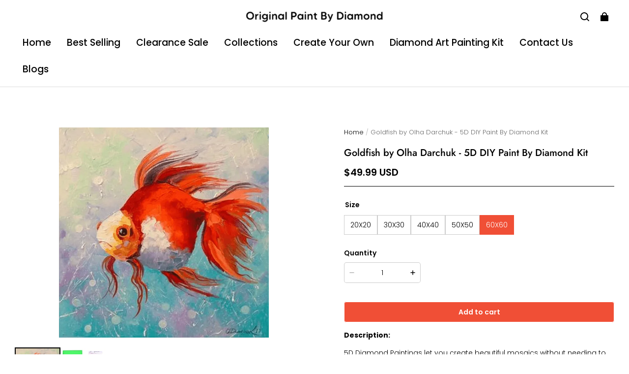

--- FILE ---
content_type: text/javascript; charset=utf-8
request_url: https://front.myshopline.com/cdn/v1/plugin/app-code-block/sale/sales-countdown-plugin/2025122302402929/js/App-chunk-3a4e2761.js
body_size: 12735
content:
import{_ as h,c as vt,a as Fe,b as yt}from"./index-2b195b12.js";function he(e,t){(t==null||t>e.length)&&(t=e.length);for(var n=0,r=new Array(t);n<t;n++)r[n]=e[n];return r}function gt(e,t){if(!!e){if(typeof e=="string")return he(e,t);var n=Object.prototype.toString.call(e).slice(8,-1);if(n==="Object"&&e.constructor&&(n=e.constructor.name),n==="Map"||n==="Set")return Array.from(e);if(n==="Arguments"||/^(?:Ui|I)nt(?:8|16|32)(?:Clamped)?Array$/.test(n))return he(e,t)}}function bt(e){if(Array.isArray(e))return e}function Tt(e,t){var n=e==null?null:typeof Symbol<"u"&&e[Symbol.iterator]||e["@@iterator"];if(n!=null){var r=[],i=!0,o=!1,_,a;try{for(n=n.call(e);!(i=(_=n.next()).done)&&(r.push(_.value),!(t&&r.length===t));i=!0);}catch(u){o=!0,a=u}finally{try{!i&&n.return!=null&&n.return()}finally{if(o)throw a}}return r}}function Et(){throw new TypeError(`Invalid attempt to destructure non-iterable instance.
In order to be iterable, non-array objects must have a [Symbol.iterator]() method.`)}function Nt(e,t){return bt(e)||Tt(e,t)||gt(e,t)||Et()}var ie,d,We,z,ve,Be,te={},qe=[],Ot=/acit|ex(?:s|g|n|p|$)|rph|grid|ows|mnc|ntw|ine[ch]|zoo|^ord|itera/i;function I(e,t){for(var n in t)e[n]=t[n];return e}function ze(e){var t=e.parentNode;t&&t.removeChild(e)}function P(e,t,n){var r,i,o,_={};for(o in t)o=="key"?r=t[o]:o=="ref"?i=t[o]:_[o]=t[o];if(arguments.length>2&&(_.children=arguments.length>3?ie.call(arguments,2):n),typeof e=="function"&&e.defaultProps!=null)for(o in e.defaultProps)_[o]===void 0&&(_[o]=e.defaultProps[o]);return Q(e,_,r,i,null)}function Q(e,t,n,r,i){var o={type:e,props:t,key:n,ref:r,__k:null,__:null,__b:0,__e:null,__d:void 0,__c:null,__h:null,constructor:void 0,__v:i==null?++We:i};return i==null&&d.vnode!=null&&d.vnode(o),o}function R(e){return e.children}function $(e,t){this.props=e,this.context=t}function F(e,t){if(t==null)return e.__?F(e.__,e.__.__k.indexOf(e)+1):null;for(var n;t<e.__k.length;t++)if((n=e.__k[t])!=null&&n.__e!=null)return n.__e;return typeof e.type=="function"?F(e):null}function Ge(e){var t,n;if((e=e.__)!=null&&e.__c!=null){for(e.__e=e.__c.base=null,t=0;t<e.__k.length;t++)if((n=e.__k[t])!=null&&n.__e!=null){e.__e=e.__c.base=n.__e;break}return Ge(e)}}function ce(e){(!e.__d&&(e.__d=!0)&&z.push(e)&&!ne.__r++||ve!==d.debounceRendering)&&((ve=d.debounceRendering)||setTimeout)(ne)}function ne(){for(var e;ne.__r=z.length;)e=z.sort(function(t,n){return t.__v.__b-n.__v.__b}),z=[],e.some(function(t){var n,r,i,o,_,a;t.__d&&(_=(o=(n=t).__v).__e,(a=n.__P)&&(r=[],(i=I({},o)).__v=o.__v+1,pe(a,o,i,n.__n,a.ownerSVGElement!==void 0,o.__h!=null?[_]:null,r,_==null?F(o):_,o.__h),Je(r,o),o.__e!=_&&Ge(o)))})}function Ye(e,t,n,r,i,o,_,a,u,p){var l,v,c,s,m,C,y,T=r&&r.__k||qe,S=T.length;for(n.__k=[],l=0;l<t.length;l++)if((s=n.__k[l]=(s=t[l])==null||typeof s=="boolean"?null:typeof s=="string"||typeof s=="number"||typeof s=="bigint"?Q(null,s,null,null,s):Array.isArray(s)?Q(R,{children:s},null,null,null):s.__b>0?Q(s.type,s.props,s.key,null,s.__v):s)!=null){if(s.__=n,s.__b=n.__b+1,(c=T[l])===null||c&&s.key==c.key&&s.type===c.type)T[l]=void 0;else for(v=0;v<S;v++){if((c=T[v])&&s.key==c.key&&s.type===c.type){T[v]=void 0;break}c=null}pe(e,s,c=c||te,i,o,_,a,u,p),m=s.__e,(v=s.ref)&&c.ref!=v&&(y||(y=[]),c.ref&&y.push(c.ref,null,s),y.push(v,s.__c||m,s)),m!=null?(C==null&&(C=m),typeof s.type=="function"&&s.__k===c.__k?s.__d=u=Ze(s,u,e):u=Ke(e,s,c,T,m,u),typeof n.type=="function"&&(n.__d=u)):u&&c.__e==u&&u.parentNode!=e&&(u=F(c))}for(n.__e=C,l=S;l--;)T[l]!=null&&(typeof n.type=="function"&&T[l].__e!=null&&T[l].__e==n.__d&&(n.__d=F(r,l+1)),Xe(T[l],T[l]));if(y)for(l=0;l<y.length;l++)Qe(y[l],y[++l],y[++l])}function Ze(e,t,n){for(var r,i=e.__k,o=0;i&&o<i.length;o++)(r=i[o])&&(r.__=e,t=typeof r.type=="function"?Ze(r,t,n):Ke(n,r,r,i,r.__e,t));return t}function re(e,t){return t=t||[],e==null||typeof e=="boolean"||(Array.isArray(e)?e.some(function(n){re(n,t)}):t.push(e)),t}function Ke(e,t,n,r,i,o){var _,a,u;if(t.__d!==void 0)_=t.__d,t.__d=void 0;else if(n==null||i!=o||i.parentNode==null)e:if(o==null||o.parentNode!==e)e.appendChild(i),_=null;else{for(a=o,u=0;(a=a.nextSibling)&&u<r.length;u+=2)if(a==i)break e;e.insertBefore(i,o),_=o}return _!==void 0?_:i.nextSibling}function Pt(e,t,n,r,i){var o;for(o in n)o==="children"||o==="key"||o in t||oe(e,o,null,n[o],r);for(o in t)i&&typeof t[o]!="function"||o==="children"||o==="key"||o==="value"||o==="checked"||n[o]===t[o]||oe(e,o,t[o],n[o],r)}function ye(e,t,n){t[0]==="-"?e.setProperty(t,n):e[t]=n==null?"":typeof n!="number"||Ot.test(t)?n:n+"px"}function oe(e,t,n,r,i){var o;e:if(t==="style")if(typeof n=="string")e.style.cssText=n;else{if(typeof r=="string"&&(e.style.cssText=r=""),r)for(t in r)n&&t in n||ye(e.style,t,"");if(n)for(t in n)r&&n[t]===r[t]||ye(e.style,t,n[t])}else if(t[0]==="o"&&t[1]==="n")o=t!==(t=t.replace(/Capture$/,"")),t=t.toLowerCase()in e?t.toLowerCase().slice(2):t.slice(2),e.l||(e.l={}),e.l[t+o]=n,n?r||e.addEventListener(t,o?be:ge,o):e.removeEventListener(t,o?be:ge,o);else if(t!=="dangerouslySetInnerHTML"){if(i)t=t.replace(/xlink(H|:h)/,"h").replace(/sName$/,"s");else if(t!=="href"&&t!=="list"&&t!=="form"&&t!=="tabIndex"&&t!=="download"&&t in e)try{e[t]=n==null?"":n;break e}catch(_){}typeof n=="function"||(n!=null&&(n!==!1||t[0]==="a"&&t[1]==="r")?e.setAttribute(t,n):e.removeAttribute(t))}}function ge(e){this.l[e.type+!1](d.event?d.event(e):e)}function be(e){this.l[e.type+!0](d.event?d.event(e):e)}function pe(e,t,n,r,i,o,_,a,u){var p,l,v,c,s,m,C,y,T,S,g,j,k,N=t.type;if(t.constructor!==void 0)return null;n.__h!=null&&(u=n.__h,a=t.__e=n.__e,t.__h=null,o=[a]),(p=d.__b)&&p(t);try{e:if(typeof N=="function"){if(y=t.props,T=(p=N.contextType)&&r[p.__c],S=p?T?T.props.value:p.__:r,n.__c?C=(l=t.__c=n.__c).__=l.__E:("prototype"in N&&N.prototype.render?t.__c=l=new N(y,S):(t.__c=l=new $(y,S),l.constructor=N,l.render=At),T&&T.sub(l),l.props=y,l.state||(l.state={}),l.context=S,l.__n=r,v=l.__d=!0,l.__h=[]),l.__s==null&&(l.__s=l.state),N.getDerivedStateFromProps!=null&&(l.__s==l.state&&(l.__s=I({},l.__s)),I(l.__s,N.getDerivedStateFromProps(y,l.__s))),c=l.props,s=l.state,v)N.getDerivedStateFromProps==null&&l.componentWillMount!=null&&l.componentWillMount(),l.componentDidMount!=null&&l.__h.push(l.componentDidMount);else{if(N.getDerivedStateFromProps==null&&y!==c&&l.componentWillReceiveProps!=null&&l.componentWillReceiveProps(y,S),!l.__e&&l.shouldComponentUpdate!=null&&l.shouldComponentUpdate(y,l.__s,S)===!1||t.__v===n.__v){l.props=y,l.state=l.__s,t.__v!==n.__v&&(l.__d=!1),l.__v=t,t.__e=n.__e,t.__k=n.__k,t.__k.forEach(function(L){L&&(L.__=t)}),l.__h.length&&_.push(l);break e}l.componentWillUpdate!=null&&l.componentWillUpdate(y,l.__s,S),l.componentDidUpdate!=null&&l.__h.push(function(){l.componentDidUpdate(c,s,m)})}if(l.context=S,l.props=y,l.__v=t,l.__P=e,g=d.__r,j=0,"prototype"in N&&N.prototype.render)l.state=l.__s,l.__d=!1,g&&g(t),p=l.render(l.props,l.state,l.context);else do l.__d=!1,g&&g(t),p=l.render(l.props,l.state,l.context),l.state=l.__s;while(l.__d&&++j<25);l.state=l.__s,l.getChildContext!=null&&(r=I(I({},r),l.getChildContext())),v||l.getSnapshotBeforeUpdate==null||(m=l.getSnapshotBeforeUpdate(c,s)),k=p!=null&&p.type===R&&p.key==null?p.props.children:p,Ye(e,Array.isArray(k)?k:[k],t,n,r,i,o,_,a,u),l.base=t.__e,t.__h=null,l.__h.length&&_.push(l),C&&(l.__E=l.__=null),l.__e=!1}else o==null&&t.__v===n.__v?(t.__k=n.__k,t.__e=n.__e):t.__e=St(n.__e,t,n,r,i,o,_,u);(p=d.diffed)&&p(t)}catch(L){t.__v=null,(u||o!=null)&&(t.__e=a,t.__h=!!u,o[o.indexOf(a)]=null),d.__e(L,t,n)}}function Je(e,t){d.__c&&d.__c(t,e),e.some(function(n){try{e=n.__h,n.__h=[],e.some(function(r){r.call(n)})}catch(r){d.__e(r,n.__v)}})}function St(e,t,n,r,i,o,_,a){var u,p,l,v=n.props,c=t.props,s=t.type,m=0;if(s==="svg"&&(i=!0),o!=null){for(;m<o.length;m++)if((u=o[m])&&"setAttribute"in u==!!s&&(s?u.localName===s:u.nodeType===3)){e=u,o[m]=null;break}}if(e==null){if(s===null)return document.createTextNode(c);e=i?document.createElementNS("http://www.w3.org/2000/svg",s):document.createElement(s,c.is&&c),o=null,a=!1}if(s===null)v===c||a&&e.data===c||(e.data=c);else{if(o=o&&ie.call(e.childNodes),p=(v=n.props||te).dangerouslySetInnerHTML,l=c.dangerouslySetInnerHTML,!a){if(o!=null)for(v={},m=0;m<e.attributes.length;m++)v[e.attributes[m].name]=e.attributes[m].value;(l||p)&&(l&&(p&&l.__html==p.__html||l.__html===e.innerHTML)||(e.innerHTML=l&&l.__html||""))}if(Pt(e,c,v,i,a),l)t.__k=[];else if(m=t.props.children,Ye(e,Array.isArray(m)?m:[m],t,n,r,i&&s!=="foreignObject",o,_,o?o[0]:n.__k&&F(n,0),a),o!=null)for(m=o.length;m--;)o[m]!=null&&ze(o[m]);a||("value"in c&&(m=c.value)!==void 0&&(m!==e.value||s==="progress"&&!m||s==="option"&&m!==v.value)&&oe(e,"value",m,v.value,!1),"checked"in c&&(m=c.checked)!==void 0&&m!==e.checked&&oe(e,"checked",m,v.checked,!1))}return e}function Qe(e,t,n){try{typeof e=="function"?e(t):e.current=t}catch(r){d.__e(r,n)}}function Xe(e,t,n){var r,i;if(d.unmount&&d.unmount(e),(r=e.ref)&&(r.current&&r.current!==e.__e||Qe(r,null,t)),(r=e.__c)!=null){if(r.componentWillUnmount)try{r.componentWillUnmount()}catch(o){d.__e(o,t)}r.base=r.__P=null}if(r=e.__k)for(i=0;i<r.length;i++)r[i]&&Xe(r[i],t,typeof e.type!="function");n||e.__e==null||ze(e.__e),e.__e=e.__d=void 0}function At(e,t,n){return this.constructor(e,n)}function Te(e,t,n){var r,i,o;d.__&&d.__(e,t),i=(r=typeof n=="function")?null:n&&n.__k||t.__k,o=[],pe(t,e=(!r&&n||t).__k=P(R,null,[e]),i||te,te,t.ownerSVGElement!==void 0,!r&&n?[n]:i?null:t.firstChild?ie.call(t.childNodes):null,o,!r&&n?n:i?i.__e:t.firstChild,r),Je(o,e)}function Ct(e,t){var n={__c:t="__cC"+Be++,__:e,Consumer:function(r,i){return r.children(i)},Provider:function(r){var i,o;return this.getChildContext||(i=[],(o={})[t]=this,this.getChildContext=function(){return o},this.shouldComponentUpdate=function(_){this.props.value!==_.value&&i.some(ce)},this.sub=function(_){i.push(_);var a=_.componentWillUnmount;_.componentWillUnmount=function(){i.splice(i.indexOf(_),1),a&&a.call(_)}}),r.children}};return n.Provider.__=n.Consumer.contextType=n}ie=qe.slice,d={__e:function(e,t,n,r){for(var i,o,_;t=t.__;)if((i=t.__c)&&!i.__)try{if((o=i.constructor)&&o.getDerivedStateFromError!=null&&(i.setState(o.getDerivedStateFromError(e)),_=i.__d),i.componentDidCatch!=null&&(i.componentDidCatch(e,r||{}),_=i.__d),_)return i.__E=i}catch(a){e=a}throw e}},We=0,$.prototype.setState=function(e,t){var n;n=this.__s!=null&&this.__s!==this.state?this.__s:this.__s=I({},this.state),typeof e=="function"&&(e=e(I({},n),this.props)),e&&I(n,e),e!=null&&this.__v&&(t&&this.__h.push(t),ce(this))},$.prototype.forceUpdate=function(e){this.__v&&(this.__e=!0,e&&this.__h.push(e),ce(this))},$.prototype.render=R,z=[],ne.__r=0,Be=0;var xt=typeof global=="object"&&global&&global.Object===Object&&global;const kt=xt;var Lt=typeof self=="object"&&self&&self.Object===Object&&self,Rt=kt||Lt||Function("return this")();const et=Rt;var $t=et.Symbol;const W=$t;var tt=Object.prototype,jt=tt.hasOwnProperty,It=tt.toString,q=W?W.toStringTag:void 0;function wt(e){var t=jt.call(e,q),n=e[q];try{e[q]=void 0;var r=!0}catch(o){}var i=It.call(e);return r&&(t?e[q]=n:delete e[q]),i}var Mt=Object.prototype,Ht=Mt.toString;function Vt(e){return Ht.call(e)}var Ut="[object Null]",Dt="[object Undefined]",Ee=W?W.toStringTag:void 0;function Ft(e){return e==null?e===void 0?Dt:Ut:Ee&&Ee in Object(e)?wt(e):Vt(e)}function Wt(e){return e!=null&&typeof e=="object"}var Bt=Array.isArray;const qt=Bt;var B,O,le,Ne,G=0,nt=[],X=[],Oe=d.__b,Pe=d.__r,Se=d.diffed,Ae=d.__c,Ce=d.unmount;function K(e,t){d.__h&&d.__h(O,e,G||t),G=0;var n=O.__H||(O.__H={__:[],__h:[]});return e>=n.__.length&&n.__.push({__V:X}),n.__[e]}function H(e){return G=1,zt(ot,e)}function zt(e,t,n){var r=K(B++,2);if(r.t=e,!r.__c&&(r.__=[n?n(t):ot(void 0,t),function(o){var _=r.__N?r.__N[0]:r.__[0],a=r.t(_,o);_!==a&&(r.__N=[a,r.__[1]],r.__c.setState({}))}],r.__c=O,!r.__c.u)){r.__c.__H.u=!0;var i=r.__c.shouldComponentUpdate;r.__c.shouldComponentUpdate=function(o,_,a){var u=r.__c.__H.__.filter(function(p){return p.__c});return(u.every(function(p){return!p.__N})||!u.every(function(p){if(!p.__N)return!0;var l=p.__[0];return p.__=p.__N,p.__N=void 0,l===p.__[0]}))&&(!i||i(o,_,a))}}return r.__N||r.__}function V(e,t){var n=K(B++,3);!d.__s&&me(n.__H,t)&&(n.__=e,n.o=t,O.__H.__h.push(n))}function Gt(e,t){var n=K(B++,4);!d.__s&&me(n.__H,t)&&(n.__=e,n.o=t,O.__h.push(n))}function rt(e){return G=5,U(function(){return{current:e}},[])}function U(e,t){var n=K(B++,7);return me(n.__H,t)?(n.__V=e(),n.o=t,n.__h=e,n.__V):n.__}function fe(e,t){return G=8,U(function(){return e},t)}function Yt(e){var t=O.context[e.__c],n=K(B++,9);return n.c=e,t?(n.__==null&&(n.__=!0,t.sub(O)),t.props.value):e.__}function Zt(){for(var e;e=nt.shift();)if(e.__P&&e.__H)try{e.__H.__h.forEach(ee),e.__H.__h.forEach(de),e.__H.__h=[]}catch(t){e.__H.__h=[],d.__e(t,e.__v)}}d.__b=function(e){O=null,Oe&&Oe(e)},d.__r=function(e){Pe&&Pe(e),B=0;var t=(O=e.__c).__H;t&&(le===O?(t.__h=[],O.__h=[],t.__.forEach(function(n){n.__N&&(n.__=n.__N),n.__V=X,n.__N=n.o=void 0})):(t.__h.forEach(ee),t.__h.forEach(de),t.__h=[])),le=O},d.diffed=function(e){Se&&Se(e);var t=e.__c;t&&t.__H&&(t.__H.__h.length&&(nt.push(t)!==1&&Ne===d.requestAnimationFrame||((Ne=d.requestAnimationFrame)||function(n){var r,i=function(){clearTimeout(o),xe&&cancelAnimationFrame(r),setTimeout(n)},o=setTimeout(i,100);xe&&(r=requestAnimationFrame(i))})(Zt)),t.__H.__.forEach(function(n){n.o&&(n.__H=n.o),n.__V!==X&&(n.__=n.__V),n.o=void 0,n.__V=X})),le=O=null},d.__c=function(e,t){t.some(function(n){try{n.__h.forEach(ee),n.__h=n.__h.filter(function(r){return!r.__||de(r)})}catch(r){t.some(function(i){i.__h&&(i.__h=[])}),t=[],d.__e(r,n.__v)}}),Ae&&Ae(e,t)},d.unmount=function(e){Ce&&Ce(e);var t,n=e.__c;n&&n.__H&&(n.__H.__.forEach(function(r){try{ee(r)}catch(i){t=i}}),t&&d.__e(t,n.__v))};var xe=typeof requestAnimationFrame=="function";function ee(e){var t=O,n=e.__c;typeof n=="function"&&(e.__c=void 0,n()),O=t}function de(e){var t=O;e.__c=e.__(),O=t}function me(e,t){return!e||e.length!==t.length||t.some(function(n,r){return n!==e[r]})}function ot(e,t){return typeof t=="function"?t(e):t}var Kt=0;function f(e,t,n,r,i){var o,_,a={};for(_ in t)_=="ref"?o=t[_]:a[_]=t[_];var u={type:e,props:a,key:n,ref:o,__k:null,__:null,__b:0,__e:null,__d:void 0,__c:null,__h:null,constructor:void 0,__v:--Kt,__source:i,__self:r};if(typeof e=="function"&&(o=e.defaultProps))for(_ in o)a[_]===void 0&&(a[_]=o[_]);return d.vnode&&d.vnode(u),u}function Jt(e,t){for(var n in t)e[n]=t[n];return e}function ke(e,t){for(var n in e)if(n!=="__source"&&!(n in t))return!0;for(var r in t)if(r!=="__source"&&e[r]!==t[r])return!0;return!1}function Le(e){this.props=e}(Le.prototype=new $).isPureReactComponent=!0,Le.prototype.shouldComponentUpdate=function(e,t){return ke(this.props,e)||ke(this.state,t)};var Re=d.__b;d.__b=function(e){e.type&&e.type.__f&&e.ref&&(e.props.ref=e.ref,e.ref=null),Re&&Re(e)};var Qt=d.__e;d.__e=function(e,t,n,r){if(e.then){for(var i,o=t;o=o.__;)if((i=o.__c)&&i.__c)return t.__e==null&&(t.__e=n.__e,t.__k=n.__k),i.__c(e,t)}Qt(e,t,n,r)};var $e=d.unmount;function ae(){this.__u=0,this.t=null,this.__b=null}function it(e){var t=e.__.__c;return t&&t.__a&&t.__a(e)}function J(){this.u=null,this.o=null}d.unmount=function(e){var t=e.__c;t&&t.__R&&t.__R(),t&&e.__h===!0&&(e.type=null),$e&&$e(e)},(ae.prototype=new $).__c=function(e,t){var n=t.__c,r=this;r.t==null&&(r.t=[]),r.t.push(n);var i=it(r.__v),o=!1,_=function(){o||(o=!0,n.__R=null,i?i(a):a())};n.__R=_;var a=function(){if(!--r.__u){if(r.state.__a){var p=r.state.__a;r.__v.__k[0]=function v(c,s,m){return c&&(c.__v=null,c.__k=c.__k&&c.__k.map(function(C){return v(C,s,m)}),c.__c&&c.__c.__P===s&&(c.__e&&m.insertBefore(c.__e,c.__d),c.__c.__e=!0,c.__c.__P=m)),c}(p,p.__c.__P,p.__c.__O)}var l;for(r.setState({__a:r.__b=null});l=r.t.pop();)l.forceUpdate()}},u=t.__h===!0;r.__u++||u||r.setState({__a:r.__b=r.__v.__k[0]}),e.then(_,_)},ae.prototype.componentWillUnmount=function(){this.t=[]},ae.prototype.render=function(e,t){if(this.__b){if(this.__v.__k){var n=document.createElement("div"),r=this.__v.__k[0].__c;this.__v.__k[0]=function o(_,a,u){return _&&(_.__c&&_.__c.__H&&(_.__c.__H.__.forEach(function(p){typeof p.__c=="function"&&p.__c()}),_.__c.__H=null),(_=Jt({},_)).__c!=null&&(_.__c.__P===u&&(_.__c.__P=a),_.__c=null),_.__k=_.__k&&_.__k.map(function(p){return o(p,a,u)})),_}(this.__b,n,r.__O=r.__P)}this.__b=null}var i=t.__a&&P(R,null,e.fallback);return i&&(i.__h=null),[P(R,null,t.__a?null:e.children),i]};var je=function(e,t,n){if(++n[1]===n[0]&&e.o.delete(t),e.props.revealOrder&&(e.props.revealOrder[0]!=="t"||!e.o.size))for(n=e.u;n;){for(;n.length>3;)n.pop()();if(n[1]<n[0])break;e.u=n=n[2]}};function Xt(e){return this.getChildContext=function(){return e.context},e.children}function en(e){var t=this,n=e.i;t.componentWillUnmount=function(){Te(null,t.l),t.l=null,t.i=null},t.i&&t.i!==n&&t.componentWillUnmount(),e.__v?(t.l||(t.i=n,t.l={nodeType:1,parentNode:n,childNodes:[],appendChild:function(r){this.childNodes.push(r),t.i.appendChild(r)},insertBefore:function(r,i){this.childNodes.push(r),t.i.appendChild(r)},removeChild:function(r){this.childNodes.splice(this.childNodes.indexOf(r)>>>1,1),t.i.removeChild(r)}}),Te(P(Xt,{context:t.context},e.__v),t.l)):t.l&&t.componentWillUnmount()}function tn(e,t){var n=P(en,{__v:e,i:t});return n.containerInfo=t,n}(J.prototype=new $).__a=function(e){var t=this,n=it(t.__v),r=t.o.get(e);return r[0]++,function(i){var o=function(){t.props.revealOrder?(r.push(i),je(t,e,r)):i()};n?n(o):o()}},J.prototype.render=function(e){this.u=null,this.o=new Map;var t=re(e.children);e.revealOrder&&e.revealOrder[0]==="b"&&t.reverse();for(var n=t.length;n--;)this.o.set(t[n],this.u=[1,0,this.u]);return e.children},J.prototype.componentDidUpdate=J.prototype.componentDidMount=function(){var e=this;this.o.forEach(function(t,n){je(e,n,t)})};var nn=typeof Symbol<"u"&&Symbol.for&&Symbol.for("react.element")||60103,rn=/^(?:accent|alignment|arabic|baseline|cap|clip(?!PathU)|color|dominant|fill|flood|font|glyph(?!R)|horiz|image|letter|lighting|marker(?!H|W|U)|overline|paint|pointer|shape|stop|strikethrough|stroke|text(?!L)|transform|underline|unicode|units|v|vector|vert|word|writing|x(?!C))[A-Z]/,on=typeof document<"u",_n=function(e){return(typeof Symbol<"u"&&typeof Symbol()=="symbol"?/fil|che|rad/i:/fil|che|ra/i).test(e)};$.prototype.isReactComponent={},["componentWillMount","componentWillReceiveProps","componentWillUpdate"].forEach(function(e){Object.defineProperty($.prototype,e,{configurable:!0,get:function(){return this["UNSAFE_"+e]},set:function(t){Object.defineProperty(this,e,{configurable:!0,writable:!0,value:t})}})});var Ie=d.event;function ln(){}function an(){return this.cancelBubble}function sn(){return this.defaultPrevented}d.event=function(e){return Ie&&(e=Ie(e)),e.persist=ln,e.isPropagationStopped=an,e.isDefaultPrevented=sn,e.nativeEvent=e};var we={configurable:!0,get:function(){return this.class}},Me=d.vnode;d.vnode=function(e){var t=e.type,n=e.props,r=n;if(typeof t=="string"){var i=t.indexOf("-")===-1;for(var o in r={},n){var _=n[o];on&&o==="children"&&t==="noscript"||o==="value"&&"defaultValue"in n&&_==null||(o==="defaultValue"&&"value"in n&&n.value==null?o="value":o==="download"&&_===!0?_="":/ondoubleclick/i.test(o)?o="ondblclick":/^onchange(textarea|input)/i.test(o+t)&&!_n(n.type)?o="oninput":/^onfocus$/i.test(o)?o="onfocusin":/^onblur$/i.test(o)?o="onfocusout":/^on(Ani|Tra|Tou|BeforeInp|Compo)/.test(o)?o=o.toLowerCase():i&&rn.test(o)?o=o.replace(/[A-Z0-9]/g,"-$&").toLowerCase():_===null&&(_=void 0),/^oninput$/i.test(o)&&(o=o.toLowerCase(),r[o]&&(o="oninputCapture")),r[o]=_)}t=="select"&&r.multiple&&Array.isArray(r.value)&&(r.value=re(n.children).forEach(function(a){a.props.selected=r.value.indexOf(a.props.value)!=-1})),t=="select"&&r.defaultValue!=null&&(r.value=re(n.children).forEach(function(a){a.props.selected=r.multiple?r.defaultValue.indexOf(a.props.value)!=-1:r.defaultValue==a.props.value})),e.props=r,n.class!=n.className&&(we.enumerable="className"in n,n.className!=null&&(r.class=n.className),Object.defineProperty(r,"className",we))}e.$$typeof=nn,Me&&Me(e)};var He=d.__r;d.__r=function(e){He&&He(e),e.__c};var un=0,cn=function(t){var n=t.rootNode,r=t.className,i=t.children,o=rt(null);if(V(function(){return function(){o.current&&o.current.remove()}},[]),!n&&!o.current){var _=document.createElement("div");_.className=r||"portal-".concat(un++),o.current=_,document.body.appendChild(_)}return tn(i,n||o.current)};const dn=cn;var Y=(e=>(e.HOWLONG="HOWLONG",e.DAILY="DAILY",e.CUSTOM="CUSTOM",e))(Y||{}),_t=(e=>(e.USE_TEMPLATE="USE_TEMPLATE",e.CUSTOM="CUSTOM",e))(_t||{}),x=(e=>(e.NONE="NONE",e.HMS="HMS",e.DHMS="DHMS",e))(x||{}),w=(e=>(e.red="1",e.orange="2",e.flash="3",e))(w||{}),Z=(e=>(e.UNDER_PRICE="UNDER_PRICE",e.TOP="TOP",e))(Z||{}),lt={exports:{}};/*!
  Copyright (c) 2018 Jed Watson.
  Licensed under the MIT License (MIT), see
  http://jedwatson.github.io/classnames
*/(function(e){(function(){var t={}.hasOwnProperty;function n(){for(var r=[],i=0;i<arguments.length;i++){var o=arguments[i];if(!!o){var _=typeof o;if(_==="string"||_==="number")r.push(o);else if(Array.isArray(o)){if(o.length){var a=n.apply(null,o);a&&r.push(a)}}else if(_==="object")if(o.toString===Object.prototype.toString)for(var u in o)t.call(o,u)&&o[u]&&r.push(u);else r.push(o.toString())}}return r.join(" ")}e.exports?(n.default=n,e.exports=n):window.classNames=n})()})(lt);const M=lt.exports,pn=e=>P("svg",{xmlns:"http://www.w3.org/2000/svg",width:177,height:50,viewBox:"0 0 177 50",fill:"none",...e},P("path",{d:"M18.1643 0L176 0V50H3L18.1643 0Z",fill:"url(#paint0_linear_1360_168)"}),P("path",{d:"M1.15961 28.231L5.11628 0H19L13.3488 15.9664H18.3827C19.1259 15.9664 19.6094 16.7484 19.2773 17.4132L3 50L6.65116 29.3698H2.14993C1.54245 29.3698 1.07529 28.8326 1.15961 28.231Z",fill:"url(#paint1_linear_1360_168)"}),P("defs",null,P("linearGradient",{id:"paint0_linear_1360_168",x1:-7.10085,y1:25,x2:151.286,y2:25,gradientUnits:"userSpaceOnUse"},P("stop",{stopColor:"#FFD130",stopOpacity:.5}),P("stop",{offset:1,stopColor:"white",stopOpacity:0})),P("linearGradient",{id:"paint1_linear_1360_168",x1:11.9767,y1:.420168,x2:11.9767,y2:50,gradientUnits:"userSpaceOnUse"},P("stop",{stopColor:"#FFE55C"}),P("stop",{offset:1,stopColor:"#FFA15C"})))),fn=document.dir==="rtl"||document.documentElement.dir==="rtl"||document.body.dir==="rtl"||getComputedStyle(document.documentElement).direction==="rtl"||getComputedStyle(document.body).direction==="rtl";var mn="[object Symbol]";function hn(e){return typeof e=="symbol"||Wt(e)&&Ft(e)==mn}function vn(e,t){for(var n=-1,r=e==null?0:e.length,i=Array(r);++n<r;)i[n]=t(e[n],n,e);return i}var yn=1/0,Ve=W?W.prototype:void 0,Ue=Ve?Ve.toString:void 0;function at(e){if(typeof e=="string")return e;if(qt(e))return vn(e,at)+"";if(hn(e))return Ue?Ue.call(e):"";var t=e+"";return t=="0"&&1/e==-yn?"-0":t}function gn(e){return e==null?"":at(e)}var bn=function(){var t,n,r,i,o;return(t=(n=(r=window.SL_State)===null||r===void 0||(i=r.get)===null||i===void 0?void 0:i.call(r,"request.locale"))!==null&&n!==void 0?n:(o=window.Shopline)===null||o===void 0?void 0:o.locale)!==null&&t!==void 0?t:"en"};const Tn=bn;function En(){var e,t=H((e=Tn())!==null&&e!==void 0?e:"en"),n=Nt(t,2),r=n[0],i=n[1];return V(function(){if(window.Shopline){var o,_;(o=window.SL_State)===null||o===void 0||(_=o.on)===null||_===void 0||_.call(o,"request.locale",function(a){i(a)})}},[]),{locale:r}}const st=Ct({}),se=Object.assign({"./translation/ar/default.json":()=>h(()=>import("./default-chunk-42fb744c.js"),[],import.meta.url),"./translation/bg/default.json":()=>h(()=>import("./default-chunk-507c67ff.js"),[],import.meta.url),"./translation/cs/default.json":()=>h(()=>import("./default-chunk-060d812e.js"),[],import.meta.url),"./translation/da/default.json":()=>h(()=>import("./default-chunk-2b15aaf6.js"),[],import.meta.url),"./translation/de/default.json":()=>h(()=>import("./default-chunk-e734cb82.js"),[],import.meta.url),"./translation/el/default.json":()=>h(()=>import("./default-chunk-69be82a4.js"),[],import.meta.url),"./translation/en/default.json":()=>h(()=>import("./default-chunk-d371c654.js"),[],import.meta.url),"./translation/es/default.json":()=>h(()=>import("./default-chunk-1694bd16.js"),[],import.meta.url),"./translation/et/default.json":()=>h(()=>import("./default-chunk-d0ff294d.js"),[],import.meta.url),"./translation/fi/default.json":()=>h(()=>import("./default-chunk-75b9da96.js"),[],import.meta.url),"./translation/fr/default.json":()=>h(()=>import("./default-chunk-c18e84f1.js"),[],import.meta.url),"./translation/hi/default.json":()=>h(()=>import("./default-chunk-724815c7.js"),[],import.meta.url),"./translation/hr/default.json":()=>h(()=>import("./default-chunk-f5c6e649.js"),[],import.meta.url),"./translation/hu/default.json":()=>h(()=>import("./default-chunk-652c7a9c.js"),[],import.meta.url),"./translation/id/default.json":()=>h(()=>import("./default-chunk-ffdc9fd9.js"),[],import.meta.url),"./translation/it/default.json":()=>h(()=>import("./default-chunk-1c8c8c49.js"),[],import.meta.url),"./translation/ja/default.json":()=>h(()=>import("./default-chunk-5909c086.js"),[],import.meta.url),"./translation/ko/default.json":()=>h(()=>import("./default-chunk-1417c4f7.js"),[],import.meta.url),"./translation/lt/default.json":()=>h(()=>import("./default-chunk-d2518666.js"),[],import.meta.url),"./translation/lv/default.json":()=>h(()=>import("./default-chunk-f99c2f23.js"),[],import.meta.url),"./translation/ms/default.json":()=>h(()=>import("./default-chunk-db64dd18.js"),[],import.meta.url),"./translation/nb/default.json":()=>h(()=>import("./default-chunk-4bfbecdd.js"),[],import.meta.url),"./translation/nl/default.json":()=>h(()=>import("./default-chunk-634086d1.js"),[],import.meta.url),"./translation/pl/default.json":()=>h(()=>import("./default-chunk-4a504b0e.js"),[],import.meta.url),"./translation/pt-pt/default.json":()=>h(()=>import("./default-chunk-86e2d1e6.js"),[],import.meta.url),"./translation/pt/default.json":()=>h(()=>import("./default-chunk-9fd0c554.js"),[],import.meta.url),"./translation/ro/default.json":()=>h(()=>import("./default-chunk-c7c727a0.js"),[],import.meta.url),"./translation/ru/default.json":()=>h(()=>import("./default-chunk-70732307.js"),[],import.meta.url),"./translation/sk/default.json":()=>h(()=>import("./default-chunk-7cc9a557.js"),[],import.meta.url),"./translation/sl/default.json":()=>h(()=>import("./default-chunk-68c754b4.js"),[],import.meta.url),"./translation/sv/default.json":()=>h(()=>import("./default-chunk-c6d4a377.js"),[],import.meta.url),"./translation/th/default.json":()=>h(()=>import("./default-chunk-de118446.js"),[],import.meta.url),"./translation/tr/default.json":()=>h(()=>import("./default-chunk-2cce0548.js"),[],import.meta.url),"./translation/vi/default.json":()=>h(()=>import("./default-chunk-ac9219f3.js"),[],import.meta.url),"./translation/zh-hans-cn/default.json":()=>h(()=>import("./default-chunk-c9039077.js"),[],import.meta.url),"./translation/zh-hant-tw/default.json":()=>h(()=>import("./default-chunk-bf964513.js"),[],import.meta.url)}),Nn="en",On=({children:e})=>{const[t,n]=H(null),{locale:r}=En();return Gt(()=>{let i=`./translation/${r}/default.json`;typeof se[i]!="function"&&(i=`./translation/${Nn}/default.json`),typeof se[i]=="function"?se[i]().then(({default:o})=>{n(o||{})}).catch(()=>{n({})}):n({})},[r]),t?f(st.Provider,{value:{locale:r,localeResource:t},children:e}):null},Pn=new RegExp(/{{([\s\S]+?)}}/g);function Sn(){const{locale:e,localeResource:t}=Yt(st);return{t:fe((r,i)=>t[r]?Object.keys(i||{}).length>0?t[r].replace(Pn,(o,_)=>_ in i?i[_]:o):t[r]:r,[t]),locale:e}}const _e=(e,t)=>{const[n,r]=H(0),i=rt(),o=fe(()=>{const a=new Date().getTime();a>=e.startTime&&a<=e.endTime?(r(e.endTime-a),i.current=setTimeout(o,100)):(r(0),t&&t())},[e,t]);V(()=>(o(),()=>{window.clearTimeout(i.current)}),[o]);const _=U(()=>{const a=n/864e5>=10?Math.floor(n/864e5).toString():`0${Math.floor(n/864e5).toString()}`,u=n%(24*3600*1e3),p=u/(3600*1e3)>=10?Math.floor(u/(3600*1e3)).toString():`0${Math.floor(u/(3600*1e3)).toString()}`,l=u%(3600*1e3),v=l/(60*1e3)>=10?Math.floor(l/(60*1e3)).toString():`0${Math.floor(l/(60*1e3)).toString()}`,c=l%(60*1e3)/1e3,s=c>=10?c.toFixed(1):0+c.toFixed(1),m=s.split("."),C=m[0],y=m[1];return{days:a,hours:p,minutes:v,seconds:s,secondsWithOutMillisecond:C,millisecond:y}},[n]);return{time:n,formatTime:_}},An="_timeItem_167n2_1",Cn="_timeout_167n2_10",xn="_red_167n2_19",kn="_orange_167n2_27",Ln="_timeItemMs_167n2_40",Rn="_timeoutTypeFlash_167n2_44",$n="_millisecond_167n2_47",b={timeItem:An,timeout:Cn,red:xn,orange:kn,timeItemMs:Ln,timeoutTypeFlash:Rn,millisecond:$n},ut=({range:e,endCallBack:t})=>{const{time:n,formatTime:r}=_e(e,t);return f("div",{className:M(b.timeout,b.orange,"isolate"),style:{direction:"ltr"},children:[n/(24*3600*1e3)>=1?f(R,{children:[f("div",{className:b.timeItem,children:[r.days,"d"]}),":"]}):"",f("div",{className:b.timeItem,children:[r.hours,"h"]}),":",f("div",{className:b.timeItem,children:[r.minutes,"m"]}),":",f("div",{className:`${b.timeItem} ${b.timeItemMs}`,children:[r.seconds,"s"]})]})};ut.displayName="Timeout";const ct=({range:e,endCallBack:t})=>{const{time:n,formatTime:r}=_e(e,t);return f("div",{className:M(b.timeout,b.red,"isolate"),style:{direction:"ltr"},children:[n/(24*3600*1e3)>=1?f(R,{children:[f("div",{className:b.timeItem,children:r.days}),":"]}):"",f("div",{className:b.timeItem,children:r.hours}),":",f("div",{className:b.timeItem,children:r.minutes}),":",f("div",{className:b.timeItem,children:r.seconds})]})};ct.displayName="Timeout";const dt=({range:e,endCallBack:t})=>{const{time:n,formatTime:r}=_e(e,t);return f("div",{className:M(b.timeout,b.timeoutTypeFlash,"isolate"),style:{direction:"ltr"},children:[n/(24*3600*1e3)>=1?f(R,{children:[f("div",{className:b.timeItem,children:[r.days,"d"]}),":"]}):"",f("div",{className:b.timeItem,children:[r.hours,"h"]}),":",f("div",{className:b.timeItem,children:[r.minutes,"m"]}),":",f("div",{className:b.timeItem,children:[r.secondsWithOutMillisecond,"s"]}),f("div",{className:`${b.timeItem} ${b.millisecond}`,children:r.millisecond})]})};dt.displayName="Timeout";const pt=({type:e,range:t,endCallBack:n})=>{if(e===w.orange)return f(ut,{range:t,endCallBack:n});if(e===w.red)return f(ct,{range:t,endCallBack:n});if(e===w.flash)return f(dt,{range:t,endCallBack:n})};pt.displayName="Timeout";var jn=/^\s+/,In=et.parseInt;function ue(e,t,n){return n||t==null?t=0:t&&(t=+t),In(gn(e).replace(jn,""),t||0)}const wn="_timeout_pou55_1",Mn="_timeItem_pou55_8",Hn="_unitText_pou55_23",Vn="_unitNumber_pou55_29",A={timeout:wn,timeItem:Mn,unitText:Hn,unitNumber:Vn},ft=({countDownTimerInfo:e,range:t,displayPosition:n,endCallBack:r})=>{const{time:i,formatTime:o}=_e(t,r),{unit:_}=e||{};return f("div",{className:M(A.timeout,"isolate"),style:{margin:n===Z.UNDER_PRICE?"4px auto":"4px 0",direction:"ltr"},children:[_===x.DHMS&&i/(24*3600*1e3)>=1?f(R,{children:f("div",{className:A.timeItem,children:[f("p",{className:A.unitNumber,style:{margin:_===x.DHMS&&!!(e!=null&&e.daysText)?"0":"7px 0 0 0"},children:o.days}),_===x.DHMS&&(e==null?void 0:e.daysText)?f("div",{className:A.unitText,children:e==null?void 0:e.daysText}):null]})}):null,f("div",{className:A.timeItem,children:[f("p",{className:A.unitNumber,style:{margin:_!==x.NONE&&!!(e!=null&&e.hoursText)?"0":"7px 0 0 0"},children:_===x.DHMS?o.hours:ue(o.days)>0?ue(o.days)*24+ue(o.hours):o.hours}),_!==x.NONE&&(e==null?void 0:e.hoursText)?f("div",{className:A.unitText,children:e==null?void 0:e.hoursText}):null]}),f("div",{className:A.timeItem,children:[f("p",{className:A.unitNumber,style:{margin:_!==x.NONE&&!!(e!=null&&e.minutesText)?"0":"7px 0 0 0"},children:o.minutes}),_!==x.NONE&&(e==null?void 0:e.minutesText)?f("div",{className:A.unitText,children:e==null?void 0:e.minutesText}):null]}),f("div",{className:A.timeItem,children:[f("p",{className:A.unitNumber,style:{margin:_!==x.NONE&&!!(e!=null&&e.secondsText)?"0":"7px 0 0 0"},children:o.seconds}),_!==x.NONE&&(e==null?void 0:e.secondsText)?f("div",{className:A.unitText,children:e==null?void 0:e.secondsText}):null]})]})};ft.displayName="Timeout";const mt=vt()?"sales-countdown-plugin-platform-seed":"sales-countdown-plugin-platform";let D=document.querySelector(`i[${mt}]`);const ht=(e,t)=>{D||(D=document.createElement("i"),D.setAttribute(mt,""),document.body.appendChild(D));const n=U(()=>window.getComputedStyle(D).display==="block",[]),[r,i]=H(n);return V(()=>{const o=()=>{const _=window.getComputedStyle(D);i(_.display==="block")};return e||window.addEventListener("resize",o),()=>{e||window.removeEventListener("resize",o)}},[e]),e?t:r},Un="_wrapper_gfhmu_9",Dn="_container_gfhmu_12",Fn="_seedMobile_gfhmu_21",Wn="_countdown_gfhmu_25",Bn="_title_gfhmu_43",qn="_flashIcon_gfhmu_58",zn="_flashIcon_RTL_gfhmu_63",Gn="_flashIconTop_gfhmu_67",Yn="_flashIconDetail_gfhmu_71",Zn="_templateRed_gfhmu_77",Kn="_templateOrange_gfhmu_97",Jn="_flash_gfhmu_58",Qn="_top_gfhmu_127",Xn="_fixed_gfhmu_127",er="_customCountdown_gfhmu_132",tr="_pc_gfhmu_141",nr="_customCountDownContent_gfhmu_173",rr="_clock_gfhmu_178",or="_customCountdownTitle_gfhmu_186",ir="_underPrice_gfhmu_196",E={wrapper:Un,container:Dn,seedMobile:Fn,countdown:Wn,title:Bn,flashIcon:qn,flashIcon_RTL:zn,flashIconTop:Gn,flashIconDetail:Yn,templateRed:Zn,templateOrange:Kn,flash:Jn,top:Qn,fixed:Xn,customCountdown:er,pc:tr,customCountDownContent:nr,clock:rr,customCountdownTitle:or,underPrice:ir},_r=e=>{var n;const t={};return(n=Object.keys(e))==null||n.forEach(r=>{t[`--${r}`]=e[r]}),t};function De(e){const n=new Date().getTime();if(`${e.timeType}`===Y.HOWLONG){let o=(e.startTimeStamp?e.startTimeStamp:new Date().getTime())%864e5,_=n%864e5;_<o&&(_=_+864e5);const a=n+(e.duration-(_-o)%e.duration);return o=a-e.duration,{startTime:o,endTime:a+60*1e3}}else if(`${e.timeType}`===Y.DAILY){const o=n-n%864e5,_=new Date(e.dailyStartTime).getTime();let a=new Date(e.dailyEndTime).getTime();_>a&&(a+=864e5);const u=o+_%864e5;let p=o+a%864e5;p<=u&&(p+=864e5);const l=u-864e5,v=p-864e5;return n<=v&&n>=l?{startTime:l,endTime:v}:{startTime:u,endTime:p}}const r=new Date(e.customStartTime).getTime(),i=new Date(e.customEndTime).getTime();return{startTime:r,endTime:i}}const lr=({salesCountDownInfo:e={}})=>{const{t}=Sn(),{displayPosition:n,countDownTimerInfo:r,isPreview:i}=e,{template:o,styleMap:_}=r||{},[a,u]=H(!1),[p,l]=H(""),[v,c]=H(!1),s=ht();V(()=>{u(!0)},[]),V(()=>{(()=>{const j=new Date().getTime(),k=De(r),N=j>=k.startTime&&j<=k.endTime;if(i||r.timeType!==Y.HOWLONG&&N||r.timeType===Y.HOWLONG){let L="";i&&r.promotionText?L=r.promotionText:N?r.promotionText?L=r.promotionText:L=t("countdown.default"):L=t("countdown.end"),l(L),c(!0),setTimeout(()=>{u(!0)},0)}})()},[r,t,i,n]);const m=fe(()=>{let g=t("countdown.end");i&&r.promotionText&&(g=r.promotionText),l(g)},[r.promotionText,i,t]),C=r.styleChooser===null||r.styleChooser===_t.USE_TEMPLATE,y=U(()=>De(r),[r]),T=U(()=>{var j,k,N;const g={..._};return g!=null&&g.bannerBgImg&&(g.bannerBgImg=`url(${g.bannerBgImg})`),g!=null&&g.mobileBannerBgImg?g.mobileBannerBgImg=`url(${g.mobileBannerBgImg})`:g.mobileBannerBgImg=g.bannerBgImg,_r({...g,fontFamily:i?"Helvetica, Arial, sans-serif":`${(N=(k=(j=window.Shopline)==null?void 0:j.theme)==null?void 0:k.settings)==null?void 0:N.type_body_font}`})},[_,i]);if(!r||!v)return null;const S=document.querySelector(".sales-countdown__app-block");return f("div",{className:E.wrapper,style:!S&&Fe()&&s?{marginTop:"20px"}:{},children:f("div",{style:{height:a?"auto":"0px"},className:M("notranslate",E.container,n===Z.TOP?E.top:E.underPrice,{[E.seedMobile]:s&&yt()}),children:C?f("div",{className:M(E.countdown,E.fixed,o===w.red&&E.templateRed,o===w.orange&&E.templateOrange,o===w.flash&&E.flash),children:[f("p",{className:E.title,children:p}),o===w.flash&&f("div",{class:M(E.flashIcon,fn?E.flashIcon_RTL:null,n===Z.TOP?E.flashIconTop:E.flashIconDetail),children:f(pn,{})}),f(pt,{range:y,endCallBack:m,type:o})]}):f("div",{style:T,className:M(E.customCountdown),children:[f("div",{className:E.customCountDownContent,children:[r!=null&&r.showIcon?f("span",{className:E.clock}):null,f("p",{className:E.customCountdownTitle,children:p})]}),f(ft,{range:y,countDownTimerInfo:r,endCallBack:m,displayPosition:n})]})})})};function ar(e,t="",n=""){let r=document.querySelector("[data-m-widget-scope=countDownTimer][data-m-widget-type=TOP]");if(!r){r=document.createElement("div"),r.setAttribute("data-m-widget-scope","countDownTimer"),r.setAttribute("data-m-widget-type","TOP"),!e&&r.setAttribute("data-spuseq",t),!e&&r.setAttribute("data-sortationidlist",n);const i=document.getElementById("marketing-notice-board");document.body.insertBefore(r,(i==null?void 0:i.nextElementSibling)||document.body.childNodes[0])}return r}const sr=e=>{var n,r,i;const t={app_id:"7c88fa1d971a40472f5deb91439418fad315d81a",...e};(i=(r=(n=window.HdSdk)==null?void 0:n.shopTracker)==null?void 0:r.collect)==null||i.call(r,t)},ur={UNDER_PRICE:"Down",TOP:"Up"},dr=({options:e})=>{const{displayPosition:t,isPreview:n,isMobile:r}=(e==null?void 0:e.salesCountDownInfo)||{},i=ht(n,r),o=U(()=>document.querySelector(".sales-countdown__app-block")?document.querySelectorAll("[data-m-widget-scope=countDownTimer][data-m-widget-type=UNDER_PRICE]"):!Fe()&&t===Z.TOP?[ar(n)]:n?document.querySelectorAll("[data-m-widget-scope=countDownTimer][data-m-widget-type=UNDER_PRICE]"):i?document.querySelectorAll(".d-md-none>[data-m-widget-scope=countDownTimer][data-m-widget-type=UNDER_PRICE]"):document.querySelectorAll(".d-md-block>[data-m-widget-scope=countDownTimer][data-m-widget-type=UNDER_PRICE]"),[t,n,i]);return V(()=>{n||sr({event_id:1426,page:105,module:-999,component:101,action_type:101,activity_position:ur[t]||"Custom",spu_id:e.productId})},[t,n,e.productId]),!(e!=null&&e.salesCountDownInfo)||!(o!=null&&o.length)?null:f(On,{children:[...o].map((_,a)=>f(dn,{rootNode:_,children:f(lr,{salesCountDownInfo:e==null?void 0:e.salesCountDownInfo})},a))})};export{dr as A,Ct as B,U as F,Te as P,Nt as _,qt as a,Ft as b,V as c,f as e,kt as f,Wt as i,H as p,et as r};
